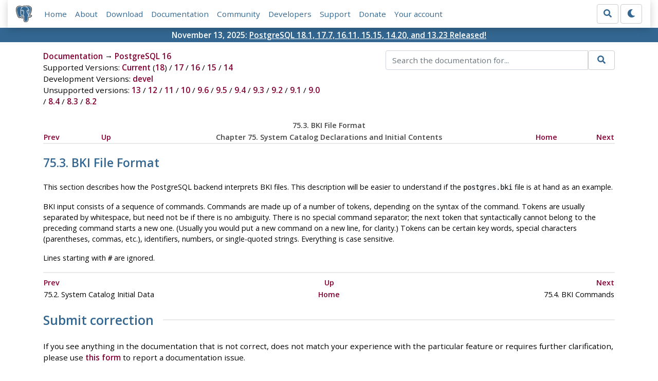

--- FILE ---
content_type: text/html; charset=utf-8
request_url: https://www.postgresql.org/docs/16/bki-format.html
body_size: 3655
content:
<!doctype html>
<html lang="en">
 <head>
  <title>PostgreSQL: Documentation: 16: 75.3. BKI File Format</title>
  <meta name="viewport" content="width=device-width, initial-scale=1, shrink-to-fit=no">
  <meta http-equiv="Content-Type" content="text/xhtml; charset=utf-8" />
   
  <meta name="theme-color" content="#336791"/>
  <meta name="copyright" content="The PostgreSQL Global Development Group" />
  <meta property="og:url" content="https://www.postgresql.org/docs/16/bki-format.html" />
  <meta property="og:type" content="article" />

  <meta property="article:published_time" content="2025-11-13T14:11:26" />
  <meta property="og:image" content="https://www.postgresql.org/media/img/about/press/elephant.png" />
  <meta property="og:title" content="75.3. BKI File Format" />
  <meta property="og:description" content="75.3.&amp;nbsp;BKI File Format # This section describes how the PostgreSQL backend interprets BKI files. This description will be easier to …" />
  <meta property="og:site_name" content="PostgreSQL Documentation" />
  <link href="/media/css/fontawesome.css?59ea4c82" rel="stylesheet">
  <link rel="stylesheet" href="/media/css/bootstrap-4.4.1.min.css">
  <link rel="shortcut icon" href="/favicon.ico" />
  
  <link rel="stylesheet" type="text/css" href="/dyncss/base.css?59ea4c82">

  <script src="/media/js/theme.js?59ea4c82"></script>

  


  <link rel="canonical" href="https://www.postgresql.org/docs/current/bki-format.html" />


  </head>
  <body>
    <div class="container-fluid">
      <div class="row justify-content-md-center">
        <div class="col">
          <!-- Header -->
          <nav class="navbar navbar-expand-lg navbar-light bg-light">
            <a class="navbar-brand p-0" href="/">
              <img class="logo" src="/media/img/about/press/elephant.png" alt="PostgreSQL Elephant Logo">
            </a>
            <input type="checkbox" id="navbar-toggler" aria-controls="pgNavbar" aria-expanded="false" aria-label="Toggle navigation">
            <label for="navbar-toggler" id="navbar-toggler-label" class="navbar-toggler" tabindex="0"><span class="navbar-toggler-icon"></span></label>
            <div class="navbar-collapse" id="pgNavbar">
              <ul class="navbar-nav mr-auto">
                <li class="nav-item p-2"><a href="/" title="Home">Home</a></li>
                <li class="nav-item p-2"><a href="/about/" title="About">About</a></li>
                <li class="nav-item p-2"><a href="/download/" title="Download">Download</a></li>
                <li class="nav-item p-2"><a href="/docs/" title="Documentation">Documentation</a></li>
                <li class="nav-item p-2"><a href="/community/" title="Community">Community</a></li>
                <li class="nav-item p-2"><a href="/developer/" title="Developers">Developers</a></li>
                <li class="nav-item p-2"><a href="/support/" title="Support">Support</a></li>
                <li class="nav-item p-2"><a href="/about/donate/" title="Donate">Donate</a></li>
                <li class="nav-item p-2"><a href="/account/" title="Your account">Your account</a></li>
              </ul>
              <form role="search" method="get" action="/search/">
                <div class="input-group">
                  <input id="q" name="q" type="text" size="20" maxlength="255" accesskey="s"  class="form-control" placeholder="Search for...">
                  <span class="input-group-btn">
                    <button class="btn btn-default" type="submit"><i class="fas fa-search"></i></button>
                  </span>
                </div><!-- /input-group -->
              </form>
              <form id="form-theme" class="form-inline d-none">
                <button id="btn-theme" class="btn btn-default ml-1" type="button"></button>
              </form>
            </div>
          </nav>
        </div>
      </div>
      <div class="row justify-content-center pg-shout-box">
        <div class="col text-white text-center">November 13, 2025: <a href="/about/news/postgresql-181-177-1611-1515-1420-and-1323-released-3171/">
  PostgreSQL 18.1, 17.7, 16.11, 15.15, 14.20, and 13.23 Released!
</a>
</div>
      </div>
    </div>
    
    <div class="container-fluid margin">
      <div class="row">
        <div id="pgContentWrap" class="col-11">
          <div class="row">
            <div class="col-md-6 mb-2">
              <div class="row">
                <div class="col">
                  <div>
                    <a href="/docs/" title="Documentation">Documentation</a> &rarr; <a href="/docs/16/index.html">PostgreSQL 16</a>
                  </div>
                </div>
              </div>
              
                <div class="row">
                  <div class="col">
                    Supported Versions:
                      
                        
                        
                          <a href="/docs/current/bki-format.html" title="PostgreSQL 18 - 75.3. BKI File Format" >Current</a>
                          (<a href="/docs/18/bki-format.html" title="PostgreSQL 18 - 75.3. BKI File Format" >18</a>)
                        
                      
                         / 
                        
                          <a href="/docs/17/bki-format.html" title="PostgreSQL 17 - 75.3. BKI File Format" >17</a>
                        
                      
                         / 
                        
                          <a href="/docs/16/bki-format.html" title="PostgreSQL 16 - 75.3. BKI File Format" class="docs-version-selected">16</a>
                        
                      
                         / 
                        
                          <a href="/docs/15/bki-format.html" title="PostgreSQL 15 - 75.3. BKI File Format" >15</a>
                        
                      
                         / 
                        
                          <a href="/docs/14/bki-format.html" title="PostgreSQL 14 - 75.3. BKI File Format" >14</a>
                        
                      
                  </div>
                </div>
              
              
                <div class="row">
                  <div class="col">
                    Development Versions:
                    
                      
                      <a href="/docs/devel/bki-format.html" title="PostgreSQL devel - 75.3. BKI File Format"  rel="nofollow">devel</a>
                    
                  </div>
                </div>
              
              
                <div class="row">
                  <div class="col-12">
                    Unsupported versions:
                    
                      
                      <a href="/docs/13/bki-format.html" title="PostgreSQL 13 - 75.3. BKI File Format"  rel="nofollow">13</a>
                    
                       / 
                      <a href="/docs/12/bki-format.html" title="PostgreSQL 12 - 75.3. BKI File Format"  rel="nofollow">12</a>
                    
                       / 
                      <a href="/docs/11/bki-format.html" title="PostgreSQL 11 - 75.3. BKI File Format"  rel="nofollow">11</a>
                    
                       / 
                      <a href="/docs/10/bki-format.html" title="PostgreSQL 10 - 75.3. BKI File Format"  rel="nofollow">10</a>
                    
                       / 
                      <a href="/docs/9.6/bki-format.html" title="PostgreSQL 9.6 - 75.3. BKI File Format"  rel="nofollow">9.6</a>
                    
                       / 
                      <a href="/docs/9.5/bki-format.html" title="PostgreSQL 9.5 - 75.3. BKI File Format"  rel="nofollow">9.5</a>
                    
                       / 
                      <a href="/docs/9.4/bki-format.html" title="PostgreSQL 9.4 - 75.3. BKI File Format"  rel="nofollow">9.4</a>
                    
                       / 
                      <a href="/docs/9.3/bki-format.html" title="PostgreSQL 9.3 - 75.3. BKI File Format"  rel="nofollow">9.3</a>
                    
                       / 
                      <a href="/docs/9.2/bki-format.html" title="PostgreSQL 9.2 - 75.3. BKI File Format"  rel="nofollow">9.2</a>
                    
                       / 
                      <a href="/docs/9.1/bki-format.html" title="PostgreSQL 9.1 - 75.3. BKI File Format"  rel="nofollow">9.1</a>
                    
                       / 
                      <a href="/docs/9.0/bki-format.html" title="PostgreSQL 9.0 - 75.3. BKI File Format"  rel="nofollow">9.0</a>
                    
                       / 
                      <a href="/docs/8.4/bki-format.html" title="PostgreSQL 8.4 - 75.3. BKI File Format"  rel="nofollow">8.4</a>
                    
                       / 
                      <a href="/docs/8.3/bki-format.html" title="PostgreSQL 8.3 - 75.3. BKI File Format"  rel="nofollow">8.3</a>
                    
                       / 
                      <a href="/docs/8.2/bki-format.html" title="PostgreSQL 8.2 - 75.3. BKI File Format"  rel="nofollow">8.2</a>
                    
                  </div>
                </div>
              
            </div>
            <div class="col-md-6 col-lg-5 offset-lg-1">
              <form id="docSearchForm" role="search" method="get" action="/search/">
                <input type="hidden" name="u" value="/docs/16/" />
                <div class="input-group">
                  <input type="text" id="q" name="q" class="form-control" placeholder="Search the documentation for..."/>
                  <span class="input-group-btn">
                    <button class="btn btn-default" type="submit"><i class="fas fa-search"></i></button>
                  </span>
                </div><!-- /input-group -->
              </form>
            </div>
          </div>

          <div id="docContent">
            <div class="navheader">
  <table width="100%" summary="Navigation header">
    <tr>
      <th colspan="5" align="center">75.3.&nbsp;<acronym class="acronym">BKI</acronym> File Format</th>
    </tr>
    <tr>
      <td width="10%" align="left"><a accesskey="p" href="system-catalog-initial-data.html" title="75.2.&nbsp;System Catalog Initial Data">Prev</a>&nbsp;</td>
      <td width="10%" align="left"><a accesskey="u" href="bki.html" title="Chapter&nbsp;75.&nbsp;System Catalog Declarations and Initial Contents">Up</a></td>
      <th width="60%" align="center">Chapter&nbsp;75.&nbsp;System Catalog Declarations and Initial Contents</th>
      <td width="10%" align="right"><a accesskey="h" href="index.html" title="PostgreSQL 16.11 Documentation">Home</a></td>
      <td width="10%" align="right">&nbsp;<a accesskey="n" href="bki-commands.html" title="75.4.&nbsp;BKI Commands">Next</a></td>
    </tr>
  </table>
  <hr />
</div>
<div class="sect1" id="BKI-FORMAT">
  <div class="titlepage">
    <div>
      <div>
        <h2 class="title" style="clear: both">75.3.&nbsp;<acronym class="acronym">BKI</acronym> File Format <a href="#BKI-FORMAT" class="id_link">#</a></h2>
      </div>
    </div>
  </div>
  <p>This section describes how the <span class="productname">PostgreSQL</span> backend interprets <acronym class="acronym">BKI</acronym> files. This description will be easier to understand if the <code class="filename">postgres.bki</code> file is at hand as an example.</p>
  <p><acronym class="acronym">BKI</acronym> input consists of a sequence of commands. Commands are made up of a number of tokens, depending on the syntax of the command. Tokens are usually separated by whitespace, but need not be if there is no ambiguity. There is no special command separator; the next token that syntactically cannot belong to the preceding command starts a new one. (Usually you would put a new command on a new line, for clarity.) Tokens can be certain key words, special characters (parentheses, commas, etc.), identifiers, numbers, or single-quoted strings. Everything is case sensitive.</p>
  <p>Lines starting with <code class="literal">#</code> are ignored.</p>
</div>
<div class="navfooter">
  <hr />
  <table width="100%" summary="Navigation footer">
    <tr>
      <td width="40%" align="left"><a accesskey="p" href="system-catalog-initial-data.html" title="75.2.&nbsp;System Catalog Initial Data">Prev</a>&nbsp;</td>
      <td width="20%" align="center"><a accesskey="u" href="bki.html" title="Chapter&nbsp;75.&nbsp;System Catalog Declarations and Initial Contents">Up</a></td>
      <td width="40%" align="right">&nbsp;<a accesskey="n" href="bki-commands.html" title="75.4.&nbsp;BKI Commands">Next</a></td>
    </tr>
    <tr>
      <td width="40%" align="left" valign="top">75.2.&nbsp;System Catalog Initial Data&nbsp;</td>
      <td width="20%" align="center"><a accesskey="h" href="index.html" title="PostgreSQL 16.11 Documentation">Home</a></td>
      <td width="40%" align="right" valign="top">&nbsp;75.4.&nbsp;<acronym class="acronym">BKI</acronym> Commands</td>
    </tr>
  </table>
</div>

          </div>
          
            <div id="docComments">
              <h2>Submit correction</h2>
              <p>
              If you see anything in the documentation that is not correct, does not match
              your experience with the particular feature or requires further clarification,
              please use
              <a href="/account/comments/new/16/bki-format.html/" rel="nofollow">this form</a>
              to report a documentation issue.
              </p>
            </div>
          
        </div> <!-- pgContentWrap -->
      </div>
    </div>

    <!-- Footer -->
    <footer id="footer">
      <!-- Copyright -->
      <div class="container">
        <a href="/about/policies/">Policies</a> |
        <a href="/about/policies/coc/">Code of Conduct</a> |
        <a href="/about/">About PostgreSQL</a> |
        <a href="/about/contact/">Contact</a><br/>
        <p>Copyright &copy; 1996-2025 The PostgreSQL Global Development Group</p>
      </div>
    </footer>
    <script src="/media/js/main.js?59ea4c82"></script>

  </body>
</html>


--- FILE ---
content_type: text/plain
request_url: https://www.google-analytics.com/j/collect?v=1&_v=j102&a=305929667&t=pageview&_s=1&dl=https%3A%2F%2Fwww.postgresql.org%2Fdocs%2F16%2Fbki-format.html&ul=en-us%40posix&dt=PostgreSQL%3A%20Documentation%3A%2016%3A%2075.3.%C2%A0BKI%20File%20Format&sr=1280x720&vp=1280x720&_u=YEBAAEABAAAAACAAI~&jid=1259107694&gjid=1578535950&cid=365276952.1766449959&tid=UA-1345454-1&_gid=1717574885.1766449959&_r=1&_slc=1&gtm=45He5ca1n81WC97NKCza200&gcd=13l3l3l3l1l1&dma=0&tag_exp=103116026~103200004~104527906~104528501~104684208~104684211~105391253~115583767~115938465~115938468~115985661~116184927~116184929~116251938~116251940&z=276255579
body_size: -451
content:
2,cG-FGJ68XB9NC